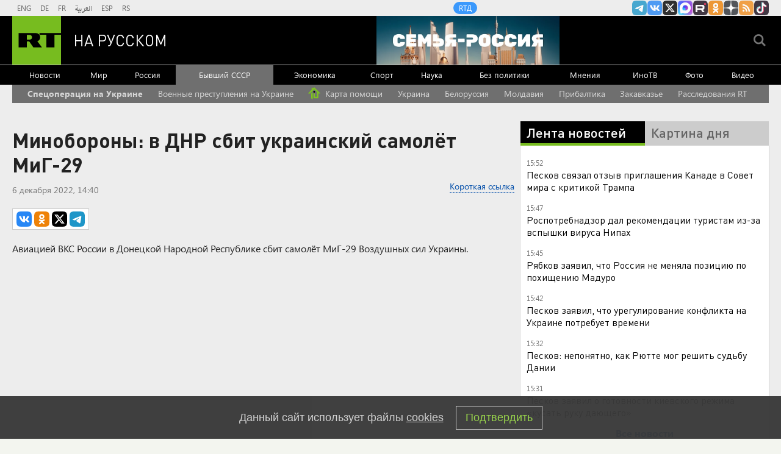

--- FILE ---
content_type: text/html
request_url: https://tns-counter.ru/nc01a**R%3Eundefined*rt_ru/ru/UTF-8/tmsec=rt_ru/707284474***
body_size: -73
content:
6DB16E0E69761350X1769345872:6DB16E0E69761350X1769345872

--- FILE ---
content_type: application/javascript; charset=utf-8
request_url: https://mediametrics.ru/partner/inject/online.jsonp.ru.js
body_size: 3388
content:
callbackJsonpMediametrics( [{"id": "16601524", "image": "//mediametrics.ru/partner/inject/img/16601524.jpg", "title": "Почему WhatsApp* работает в браузере, но отказывает на телефоне? Объясняет эксперт по кибербезопасности", "source": "thisnews.ru", "link": "//mediametrics.ru/click;mmet/site_ru?//mediametrics.ru/rating/ru/online.html?article=16601524", "favicon": "//mediametrics.ru/favicon/thisnews.ru.ico"},{"id": "40927906", "image": "//mediametrics.ru/partner/inject/img/40927906.jpg", "title": "Отставка Каллас, изменения в мире и переговоры по Украине: в Кремле сделали ряд важных международных заявлений", "source": "kp.ru", "link": "//mediametrics.ru/click;mmet/site_ru?//mediametrics.ru/rating/ru/online.html?article=40927906", "favicon": "//mediametrics.ru/favicon/kp.ru.ico"},{"id": "45164099", "image": "//mediametrics.ru/partner/inject/img/45164099.jpg", "title": "Не выходи из дома! Свердловские спасатели выпустили экстренное предупреждение", "source": "e1.ru", "link": "//mediametrics.ru/click;mmet/site_ru?//mediametrics.ru/rating/ru/online.html?article=45164099", "favicon": "//mediametrics.ru/favicon/e1.ru.ico"},{"id": "32268845", "image": "//mediametrics.ru/partner/inject/img/32268845.jpg", "title": "В ГАИ поставили жирную точку - когда в машине можно ехать не пристегнутым: водителям и пассажирам назвали действующие ограничения", "source": "progorod62.ru", "link": "//mediametrics.ru/click;mmet/site_ru?//mediametrics.ru/rating/ru/online.html?article=32268845", "favicon": "//mediametrics.ru/favicon/progorod62.ru.ico"},{"id": "80438076", "image": "//mediametrics.ru/partner/inject/img/80438076.jpg", "title": "Два человека пострадали в ДТП с джипом в Тверской области – Новости Твери и городов Тверской области сегодня - Afanasy.biz – Тверские новости. Новости Твери. Тверь ново", "source": "www.afanasy.biz", "link": "//mediametrics.ru/click;mmet/site_ru?//mediametrics.ru/rating/ru/online.html?article=80438076", "favicon": "//mediametrics.ru/favicon/www.afanasy.biz.ico"},{"id": "8887287", "image": "//mediametrics.ru/partner/inject/img/8887287.jpg", "title": "Волгоградцам объяснили, в каких случаях нельзя отправлять фото паспорта в Сети", "source": "volg.mk.ru", "link": "//mediametrics.ru/click;mmet/site_ru?//mediametrics.ru/rating/ru/online.html?article=8887287", "favicon": "//mediametrics.ru/favicon/volg.mk.ru.ico"},{"id": "65829077", "image": "//mediametrics.ru/partner/inject/img/65829077.jpg", "title": "Почему WhatsApp* не работает на телефоне, но открывается в браузере", "source": "rzn.mk.ru", "link": "//mediametrics.ru/click;mmet/site_ru?//mediametrics.ru/rating/ru/online.html?article=65829077", "favicon": "//mediametrics.ru/favicon/rzn.mk.ru.ico"},{"id": "84530420", "image": "//mediametrics.ru/partner/inject/img/84530420.jpg", "title": "«Звук взрыва и заваленный выход»: выжившая рассказала подробности обрушения здания на Наумова", "source": "vn.ru", "link": "//mediametrics.ru/click;mmet/site_ru?//mediametrics.ru/rating/ru/online.html?article=84530420", "favicon": "//mediametrics.ru/favicon/vn.ru.ico"},{"id": "27799842", "image": "//mediametrics.ru/partner/inject/img/27799842.jpg", "title": "В Орле прокомментировали ситуацию с пытавшимся покончить с собой бойцом ЧВК Вагнер", "source": "newsorel.ru", "link": "//mediametrics.ru/click;mmet/site_ru?//mediametrics.ru/rating/ru/online.html?article=27799842", "favicon": "//mediametrics.ru/favicon/newsorel.ru.ico"},{"id": "10970443", "image": "//mediametrics.ru/partner/inject/img/10970443.jpg", "title": "СК возбудил уголовное дело о халатности после отключений света в Заполярье", "source": "newsroom24.ru", "link": "//mediametrics.ru/click;mmet/site_ru?//mediametrics.ru/rating/ru/online.html?article=10970443", "favicon": "//mediametrics.ru/favicon/newsroom24.ru.ico"},{"id": "92835340", "image": "//mediametrics.ru/partner/inject/img/92835340.jpg", "title": "Собаки учат слова, подслушивая хозяев", "source": "www.nkj.ru", "link": "//mediametrics.ru/click;mmet/site_ru?//mediametrics.ru/rating/ru/online.html?article=92835340", "favicon": "//mediametrics.ru/favicon/www.nkj.ru.ico"},{"id": "48410244", "image": "//mediametrics.ru/partner/inject/img/48410244.jpg", "title": "Академик Гинцбург объяснил особую опасность вируса Нипах", "source": "vz.ru", "link": "//mediametrics.ru/click;mmet/site_ru?//mediametrics.ru/rating/ru/online.html?article=48410244", "favicon": "//mediametrics.ru/favicon/vz.ru.ico"},{"id": "47253556", "image": "//mediametrics.ru/partner/inject/img/47253556.jpg", "title": "Стало известно, где в Смоленской области была самая морозная ночь", "source": "www.rabochy-put.ru", "link": "//mediametrics.ru/click;mmet/site_ru?//mediametrics.ru/rating/ru/online.html?article=47253556", "favicon": "//mediametrics.ru/favicon/www.rabochy-put.ru.ico"},{"id": "4552765", "image": "//mediametrics.ru/partner/inject/img/4552765.jpg", "title": "Для снижения нагрузки на сеть в Ленинском округе Мурманска с 10.00 запланировано временное отключение света", "source": "www.mvestnik.ru", "link": "//mediametrics.ru/click;mmet/site_ru?//mediametrics.ru/rating/ru/online.html?article=4552765", "favicon": "//mediametrics.ru/favicon/www.mvestnik.ru.ico"},{"id": "7441502", "image": "//mediametrics.ru/partner/inject/img/7441502.jpg", "title": "Орешкин прокомментировал идею Путина о передаче $1 млрд в «Совет мира»", "source": "svpressa.ru", "link": "//mediametrics.ru/click;mmet/site_ru?//mediametrics.ru/rating/ru/online.html?article=7441502", "favicon": "//mediametrics.ru/favicon/svpressa.ru.ico"},{"id": "60266599", "image": "//mediametrics.ru/partner/inject/img/60266599.jpg", "title": "Александра Шалина, убившая пятилетнего сына в Москве, ранее пыталась убить старшую дочь камнем — новые шокирующие подробности", "source": "www.sakhapress.ru", "link": "//mediametrics.ru/click;mmet/site_ru?//mediametrics.ru/rating/ru/online.html?article=60266599", "favicon": "//mediametrics.ru/favicon/www.sakhapress.ru.ico"},{"id": "70607003", "image": "//mediametrics.ru/partner/inject/img/70607003.jpg", "title": "Тарифы на воду без счётчиков вырастут в два раза", "source": "rodnikplus.ru", "link": "//mediametrics.ru/click;mmet/site_ru?//mediametrics.ru/rating/ru/online.html?article=70607003", "favicon": "//mediametrics.ru/favicon/rodnikplus.ru.ico"},{"id": "3125509", "image": "//mediametrics.ru/partner/inject/img/3125509.jpg", "title": "Стелить ковры в доме больше не модно: какой интерьерный трюк используют в 26-м году", "source": "progorod76.ru", "link": "//mediametrics.ru/click;mmet/site_ru?//mediametrics.ru/rating/ru/online.html?article=3125509", "favicon": "//mediametrics.ru/favicon/progorod76.ru.ico"},{"id": "46689561", "image": "//mediametrics.ru/partner/inject/img/46689561.jpg", "title": "Гуляй, «филяй-филяй»: уральские качки оторвались под «гимн овуляции» и повторили немецкий тренд — видео", "source": "e1.ru", "link": "//mediametrics.ru/click;mmet/site_ru?//mediametrics.ru/rating/ru/online.html?article=46689561", "favicon": "//mediametrics.ru/favicon/e1.ru.ico"},{"id": "78737720", "image": "//mediametrics.ru/partner/inject/img/78737720.jpg", "title": "«Творчество на первом месте, потом уже ты»: как жила жена Игоря Талькова, пока муж «выгуливал» любовниц в Сочи ✿✔️ TVCenter.ru", "source": "www.tvcenter.ru", "link": "//mediametrics.ru/click;mmet/site_ru?//mediametrics.ru/rating/ru/online.html?article=78737720", "favicon": "//mediametrics.ru/favicon/www.tvcenter.ru.ico"},{"id": "15796557", "image": "//mediametrics.ru/partner/inject/img/15796557.jpg", "title": "Российская армия наступает на всей линии фронта, заявил Нарышкин", "source": "ria.ru", "link": "//mediametrics.ru/click;mmet/site_ru?//mediametrics.ru/rating/ru/online.html?article=15796557", "favicon": "//mediametrics.ru/favicon/ria.ru.ico"},{"id": "37373268", "image": "//mediametrics.ru/partner/inject/img/37373268.jpg", "title": "Власти Махачкалы планируют наградить мужчин, спасших женщину с ребенком", "source": "ria.ru", "link": "//mediametrics.ru/click;mmet/site_ru?//mediametrics.ru/rating/ru/online.html?article=37373268", "favicon": "//mediametrics.ru/favicon/ria.ru.ico"},{"id": "2685290", "image": "//mediametrics.ru/partner/inject/img/2685290.jpg", "title": "Останкинская телебашня покрылась льдом из-за холода в Москве", "source": "kp.ru", "link": "//mediametrics.ru/click;mmet/site_ru?//mediametrics.ru/rating/ru/online.html?article=2685290", "favicon": "//mediametrics.ru/favicon/kp.ru.ico"},{"id": "25376114", "image": "//mediametrics.ru/partner/inject/img/25376114.jpg", "title": "Житель Мурманска разжег костёр возле дома", "source": "severpost.ru", "link": "//mediametrics.ru/click;mmet/site_ru?//mediametrics.ru/rating/ru/online.html?article=25376114", "favicon": "//mediametrics.ru/favicon/severpost.ru.ico"},{"id": "31576459", "image": "//mediametrics.ru/partner/inject/img/31576459.jpg", "title": "В Карелии вечером загорелась баня", "source": "gubdaily.ru", "link": "//mediametrics.ru/click;mmet/site_ru?//mediametrics.ru/rating/ru/online.html?article=31576459", "favicon": "//mediametrics.ru/favicon/gubdaily.ru.ico"},{"id": "50202023", "image": "//mediametrics.ru/partner/inject/img/50202023.jpg", "title": "Переводчик Уиткоффа рассказал, о чем думал перед переговорами с Путиным - РЕН ТВ - Медиаплатформа МирТесен", "source": "social.ren.tv", "link": "//mediametrics.ru/click;mmet/site_ru?//mediametrics.ru/rating/ru/online.html?article=50202023", "favicon": "//mediametrics.ru/favicon/social.ren.tv.ico"},{"id": "91337140", "image": "//mediametrics.ru/partner/inject/img/91337140.jpg", "title": "Жалею, что в прошлом году посадил мало: томаты, которыми нынче засажу всю дачу - 11 проверенных сортов", "source": "ko44.ru", "link": "//mediametrics.ru/click;mmet/site_ru?//mediametrics.ru/rating/ru/online.html?article=91337140", "favicon": "//mediametrics.ru/favicon/ko44.ru.ico"},{"id": "2783673", "image": "//mediametrics.ru/partner/inject/img/2783673.jpg", "title": "Распилили гараж: в Уфе спасли замерзающих на морозе щенят", "source": "kugvesti.ru", "link": "//mediametrics.ru/click;mmet/site_ru?//mediametrics.ru/rating/ru/online.html?article=2783673", "favicon": "//mediametrics.ru/favicon/kugvesti.ru.ico"},{"id": "4138425", "image": "//mediametrics.ru/partner/inject/img/4138425.jpg", "title": "Учебные заведения Мурманска начали переходить на дистант", "source": "severpost.ru", "link": "//mediametrics.ru/click;mmet/site_ru?//mediametrics.ru/rating/ru/online.html?article=4138425", "favicon": "//mediametrics.ru/favicon/severpost.ru.ico"}] );

--- FILE ---
content_type: application/javascript
request_url: https://smi2.ru/counter/settings?payload=CMi7Ahjc5e2pvzM6JDZlN2NhYTMyLTIwYWYtNDE3MC1hMDI1LWI1YzgyNGQ3M2M2ZQ&cb=_callbacks____0mktqun4f
body_size: 1520
content:
_callbacks____0mktqun4f("[base64]");